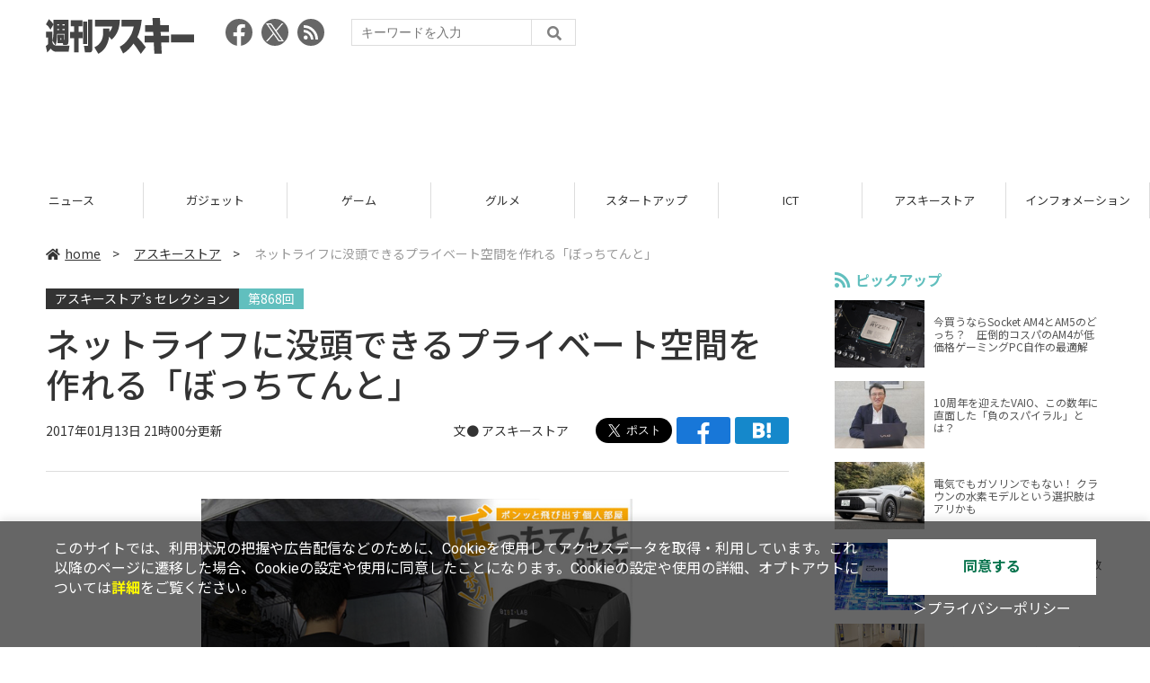

--- FILE ---
content_type: text/html; charset=utf-8
request_url: https://www.google.com/recaptcha/api2/aframe
body_size: 266
content:
<!DOCTYPE HTML><html><head><meta http-equiv="content-type" content="text/html; charset=UTF-8"></head><body><script nonce="x0HG8DGk8OhqNTOcR1sskA">/** Anti-fraud and anti-abuse applications only. See google.com/recaptcha */ try{var clients={'sodar':'https://pagead2.googlesyndication.com/pagead/sodar?'};window.addEventListener("message",function(a){try{if(a.source===window.parent){var b=JSON.parse(a.data);var c=clients[b['id']];if(c){var d=document.createElement('img');d.src=c+b['params']+'&rc='+(localStorage.getItem("rc::a")?sessionStorage.getItem("rc::b"):"");window.document.body.appendChild(d);sessionStorage.setItem("rc::e",parseInt(sessionStorage.getItem("rc::e")||0)+1);localStorage.setItem("rc::h",'1767921708640');}}}catch(b){}});window.parent.postMessage("_grecaptcha_ready", "*");}catch(b){}</script></body></html>

--- FILE ---
content_type: text/css
request_url: https://weekly.ascii.jp/assets/css/cookie_optin.css?2024040501
body_size: 1601
content:
@charset "UTF-8";

@import url("https://fonts.googleapis.com/css?family=Noto+Sans+JP|Roboto&display=swap&subset=japanese");

/*ポップアップスライドイン*/
@-webkit-keyframes slidein {
  0% {
    -webkit-transform: translateY(100%);
    -ms-transform: translateY(100%);
    transform: translateY(100%);
  }
  100% {
    -webkit-transform: translateY(0%);
    -ms-transform: translateY(0%);
    transform: translateY(0%);
  }
}

@-ms-keyframes slidein {
  0% {
    -webkit-transform: translateY(100%);
    -ms-transform: translateY(100%);
    transform: translateY(100%);
  }
  100% {
    -webkit-transform: translateY(0%);
    -ms-transform: translateY(0%);
    transform: translateY(0%);
  }
}

@keyframes slidein {
  0% {
    -webkit-transform: translateY(100%);
    -ms-transform: translateY(100%);
    transform: translateY(100%);
  }
  100% {
    -webkit-transform: translateY(0%);
    -ms-transform: translateY(0%);
    transform: translateY(0%);
  }
}

/*ポップアップスライドアウト*/
@-webkit-keyframes slideout {
  0% {
    -webkit-transform: translateY(0%);
    -ms-transform: translateY(0%);
    transform: translateY(0%);
  }
  100% {
    -webkit-transform: translateY(100%);
    -ms-transform: translateY(100%);
    transform: translateY(100%);
  }
}

@-ms-keyframes slideout {
  0% {
    -webkit-transform: translateY(0%);
    -ms-transform: translateY(0%);
    transform: translateY(0%);
  }
  100% {
    -webkit-transform: translateY(100%);
    -ms-transform: translateY(100%);
    transform: translateY(100%);
  }
}

@keyframes slideout {
  0% {
    -webkit-transform: translateY(0%);
    -ms-transform: translateY(0%);
    transform: translateY(0%);
  }
  100% {
    -webkit-transform: translateY(100%);
    -ms-transform: translateY(100%);
    transform: translateY(100%);
  }
}

/**********************************
共通
**********************************/
.cookie-pop p,
.cookie-pop button,
.cookie-pop a {
  margin: 0;
  padding: 0;
  font-size: 16px;
  font-family: "Roboto", "Noto Sans JP", sans-serif;
  color: rgba(255,255,255,1.00) !important;
  line-height: 1.4;
}

.cookie-pop p a.cookie_detail{
  color: #fffa00 !important;
  font-weight: bold;
}

.cookie-pop {
  animation-name: slidein;
  animation-duration: 600ms;
  position: fixed;
  left: 0;
  bottom: 0;
  width: 100%;
  z-index: 20001;
}

.cookie-pop.pop-remove {
  animation-name: slideout;
  animation-duration: 600ms;
}

.cookie-pop .upper {
  text-transform: uppercase;
}

.cookie-pop .txt-left {
  text-align: left;
}

.cookie-pop .txt-left a {
  text-decoration: underline;
}

.cookie-pop .txt-center {
  text-align: center;
}

/* adsenseとの重複対応 */
ins.adsbygoogle-noablate[data-anchor-status] {
  z-index: 20000 !important;
}

/**********************************
初期画面（cookie-pop.html）
**********************************/
/*同意ボタン*/
.cookie-pop .accept {
  width: 180px;
  height: 58px;
  background-color: #f95b6d;
  border: solid 1px #f95b6d;
  border-radius: 25px;
  cursor: pointer;
}

.cookie-pop .accept:hover {
  background-color: #1a1a1a;
  border: solid 2px #f95b6d;
  color: #f95b6d;
}

/*プライバシーポリシーリンク*/
.cookie-pop p.cookie-policy {
  padding-top: 5px;
}

.cookie-pop p.cookie-policy a.cookie-policy-link {
  color: rgba(255,255,255,1.00) !important;
}

.cookie-pop .sec-accept {
  background-color: rgba(0, 0, 0, 0.6);
  width: 100%;
  height: 140px;
  padding-top: 0;
  box-shadow: 0px -3px 10px rgba(0, 0, 0, 0.1);
}

.cookie-pop .pop-inner {
  max-width: 1160px;
  margin: 0 auto;
  display: flex;
  justify-content: space-between;
  padding: 20px;
}

.cookie-pop .pop-inner .text {
	width: 77.5%;
  color: #fff;
  margin-right: 2.5%;
  text-align: left;
}

.cookie-pop .pop-inner .details {
  text-align: center;
  flex-grow: 1;
  width: 20%;
}

.cookie-pop .pop-inner .btn-base__080 a {
  text-decoration: none !important;
  color: #05724b !important;
  background-color: #FFF;
  padding: 20px 0;
  transition: background-color 0.3s;
  display: inline-block;
  font-size: 16px;
  font-weight: bold;
	text-align: center;
}
.cookie-pop .pop-inner .btn-base__080 a{
	width: 100%;
}

.cookie-pop .pop-inner .btn-base__080 a:hover {
  opacity: 0.8;
}

@media screen and (max-width: 1200px) {
  /**********************************
  初期画面（cookie-pop.html）
  **********************************/
  .cookie-pop .sec-accept {
    width: auto;
  }
}

@media screen and (max-width: 768px) {
  /**********************************
  共通
  **********************************/
  .cookie-pop p,
  .cookie-pop a {
    /* add */
    font-size: 13px;
  }
  .cookie-pop p,
  .cookie-pop button {
    line-height: 1.6;
  }

  /**********************************
  初期画面（cookie-pop.html）
  **********************************/
  .cookie-pop .sec-accept {
    padding: 10px;
    height: 240px;
    box-sizing: border-box;
  }

  .cookie-pop .pop-inner {
    padding-top: 10px;
    padding-bottom: 10px;
    display: block;
  }

  .cookie-pop .pop-inner .text {
    font-size: 12px;
    width: auto;
    margin: 0;
    padding-bottom: 10px;
  }

  .cookie-pop .pop-inner .details {
    font-size: 12px;
    width: auto;
  }

  .cookie-pop .scroll-area {
    position: relative;
    overflow: hidden;
  }

  /*
   * Scrollbar rail styles
   */
  .ps__rail-x {
    display: block;
    opacity: 1;
    transition: none;
    -webkit-transition: none;
    height: 10px;
    background-color: #717070;
    border-radius: 5px;
    /* there must be 'bottom' or 'top' for ps__rail-x */
    bottom: 0px;
    /* please don't change 'position' */
    position: absolute;
  }

  .ps__rail-y {
    display: block;
    opacity: 1;
    transition: none;
    -webkit-transition: none;
    width: 10px;
    background-color: #717070;
    border-radius: 5px;
    /* there must be 'right' or 'left' for ps__rail-y */
    right: 0;
    /* please don't change 'position' */
    position: absolute;
  }

  .ps--active-x > .ps__rail-x,
  .ps--active-y > .ps__rail-y {
    display: block;
    background-color: #717070;
  }

  .ps:hover > .ps__rail-x,
  .ps:hover > .ps__rail-y,
  .ps--focus > .ps__rail-x,
  .ps--focus > .ps__rail-y,
  .ps--scrolling-x > .ps__rail-x,
  .ps--scrolling-y > .ps__rail-y {
    opacity: 1;
  }

  .ps .ps__rail-x:hover,
  .ps .ps__rail-y:hover,
  .ps .ps__rail-x:focus,
  .ps .ps__rail-y:focus,
  .ps .ps__rail-x.ps--clicking,
  .ps .ps__rail-y.ps--clicking {
    background-color: #717070;
    opacity: 1;
  }

  /*
   * Scrollbar thumb styles
   */
  .ps__thumb-x {
    background-color: #a09f9f;
    border-radius: 5px;
    transition: none;
    -webkit-transition: none;
    height: 10px;
    /* there must be 'bottom' for ps__thumb-x */
    bottom: 0px;
    /* please don't change 'position' */
    position: absolute;
  }

  .ps__thumb-y {
    background-color: #a09f9f;
    border-radius: 5px;
    transition: none;
    -webkit-transition: none;
    width: 10px;
    /* there must be 'right' for ps__thumb-y */
    right: 0px;
    /* please don't change 'position' */
    position: absolute;
  }

  .ps__rail-x:hover > .ps__thumb-x,
  .ps__rail-x:focus > .ps__thumb-x,
  .ps__rail-x.ps--clicking .ps__thumb-x {
    background-color: #a09f9f;
    height: 10px;
  }

  .ps__rail-y:hover > .ps__thumb-y,
  .ps__rail-y:focus > .ps__thumb-y,
  .ps__rail-y.ps--clicking .ps__thumb-y {
    background-color: #a09f9f;
    width: 10px;
  }

  /*同意ボタン*/
  .cookie-pop .accept {
    width: 100%;
    padding-top: 4px;
    padding-bottom: 4px;
    border: none;
    border-radius: 17.5px;
  }

  .cookie-pop .accept:hover {
    background-color: #f95b6d;
    border: none;
    color: #ffffff;
  }
}


--- FILE ---
content_type: text/javascript; charset=UTF-8
request_url: https://click.speee-ad.jp/v1/recwid?url=https%3A%2F%2Fweekly.ascii.jp%2Felem%2F000%2F001%2F417%2F1417458%2F&ft=1&placement_id=4366&placement_code=weekly-ascii_res_pc&v=4.3.0&device=1&os=2&ref=&cb_name=uzWidgetCallback0&sess_id=769c132e-0cb9-83e2-271f-fb5ae3bb8760&ext=&cb=1767921702340
body_size: 117
content:
uzWidgetCallback0({"uuid":"9dcb20f1-3225-4b83-9fbe-0ce4549dd808","opt_out":false})


--- FILE ---
content_type: text/javascript; charset=UTF-8
request_url: https://yads.yjtag.yahoo.co.jp/tag?s=73402_20145&fr_id=yads_505302-0&p_elem=yads73402_20145&u=https%3A%2F%2Fweekly.ascii.jp%2Felem%2F000%2F001%2F417%2F1417458%2F&pv_ts=1767921702537&suid=b0142624-9cc0-491d-a6d9-cb0b14039efd
body_size: 774
content:
yadsDispatchDeliverProduct({"dsCode":"73402_20145","patternCode":"73402_20145-23965","outputType":"js_frame","targetID":"yads73402_20145","requestID":"536ae78cbe38ef34d1b8880015c8dcfc","products":[{"adprodsetCode":"73402_20145-23965-26475","adprodType":3,"adTag":"<script onerror='YJ_YADS.passback()' src='https://yads.yjtag.yahoo.co.jp/yda?adprodset=73402_20145-23965-26475&cb=1767921707118&p_elem=yads73402_20145&pv_id=536ae78cbe38ef34d1b8880015c8dcfc&suid=b0142624-9cc0-491d-a6d9-cb0b14039efd&u=https%3A%2F%2Fweekly.ascii.jp%2Felem%2F000%2F001%2F417%2F1417458%2F' type='text/javascript'></script>","width":"300","height":"250","iframeFlag":1},{"adprodsetCode":"73402_20145-23965-26476","adprodType":5,"adTag":"<a href=\"http://promotionalads.yahoo.co.jp/quality/\" target=\"_top\">\n  <img src=\"//s.yimg.jp/images/im/innerad/QC_300_250.jpg\" width=\"300\" height=\"250\" border=\"0\">\n  </img>\n</a>","width":"300","height":"250"}],"measurable":1,"frameTag":"<div style=\"text-align:center;\"><iframe src=\"https://s.yimg.jp/images/listing/tool/yads/yads-iframe.html?s=73402_20145&fr_id=yads_505302-0&p_elem=yads73402_20145&u=https%3A%2F%2Fweekly.ascii.jp%2Felem%2F000%2F001%2F417%2F1417458%2F&pv_ts=1767921702537&suid=b0142624-9cc0-491d-a6d9-cb0b14039efd\" style=\"border:none;clear:both;display:block;margin:auto;overflow:hidden\" allowtransparency=\"true\" data-resize-frame=\"true\" frameborder=\"0\" height=\"250\" id=\"yads_505302-0\" name=\"yads_505302-0\" scrolling=\"no\" title=\"Ad Content\" width=\"300\" allow=\"fullscreen; attribution-reporting\" allowfullscreen loading=\"eager\" ></iframe></div>"});

--- FILE ---
content_type: image/svg+xml
request_url: https://weekly.ascii.jp/assets/img/ico-snsbtn01.svg
body_size: 334
content:
<svg xmlns="http://www.w3.org/2000/svg" width="30" height="30" viewBox="0 0 30 30">
  <title>アセット 25</title>
  <g id="レイヤー_2" data-name="レイヤー 2">
    <g id="header">
      <g>
        <circle cx="15" cy="15" r="15" style="fill: #666"/>
        <path d="M20.84,19.34,21.5,15H17.34V12.19a2.17,2.17,0,0,1,2.45-2.35h1.89V6.15a23.37,23.37,0,0,0-3.36-.29c-3.42,0-5.66,2.08-5.66,5.84V15H8.85v4.34h3.81V29.82a15.3,15.3,0,0,0,4.68,0V19.34Z" style="fill: #fff"/>
      </g>
    </g>
  </g>
</svg>


--- FILE ---
content_type: application/javascript; charset=utf-8
request_url: https://fundingchoicesmessages.google.com/f/AGSKWxVwRfmORAKOYUfuCvCkdkt0HJTs-BjZ8hkQB4eLAhohoObt660-lZQOXx_buKNu1xPln2FP2XQRJdsJG3FQu_1AOr3f-6XeA3D0v7C9cvwpHiGnCwO0lA8uvdRioJ1em2uNxI1qlH82qNRkE7gaYM47WFe6zB6-JH_FjxN5fUmLaxicTNdzYaZzUrud/_/grid-ad./logo/ads_/layad./rotatedads13./peeltl.
body_size: -1290
content:
window['3789e098-2bd8-49b4-9991-af3780879560'] = true;

--- FILE ---
content_type: image/svg+xml
request_url: https://weekly.ascii.jp/assets/img/icon-fbshare.svg
body_size: 652
content:
<svg xmlns="http://www.w3.org/2000/svg" xmlns:xlink="http://www.w3.org/1999/xlink" viewBox="0 0 60 30"><defs><style>.cls-1{fill:none;}.cls-2{clip-path:url(#clip-path);}.cls-3{fill:#1877d8;}.cls-4{fill:#fff;}</style><clipPath id="clip-path"><rect class="cls-1" width="60" height="30"/></clipPath></defs><title>アートワーク 2</title><g id="レイヤー_2" data-name="レイヤー 2"><g id="記事"><g id="アートワーク_2" data-name="アートワーク 2"><g class="cls-2"><g class="cls-2"><path class="cls-3" d="M57,30H3a3,3,0,0,1-3-3V3A3,3,0,0,1,3,0H57a3,3,0,0,1,3,3V27a3,3,0,0,1-3,3"/><path class="cls-4" d="M35.58,19.34,36.24,15H32.08V12.19a2.17,2.17,0,0,1,2.44-2.35h1.9V6.15a23.37,23.37,0,0,0-3.36-.29c-3.43,0-5.67,2.08-5.67,5.83V15H23.58v4.34h3.81V29.82a15.37,15.37,0,0,0,4.69,0V19.34Z"/></g></g></g></g></g></svg>